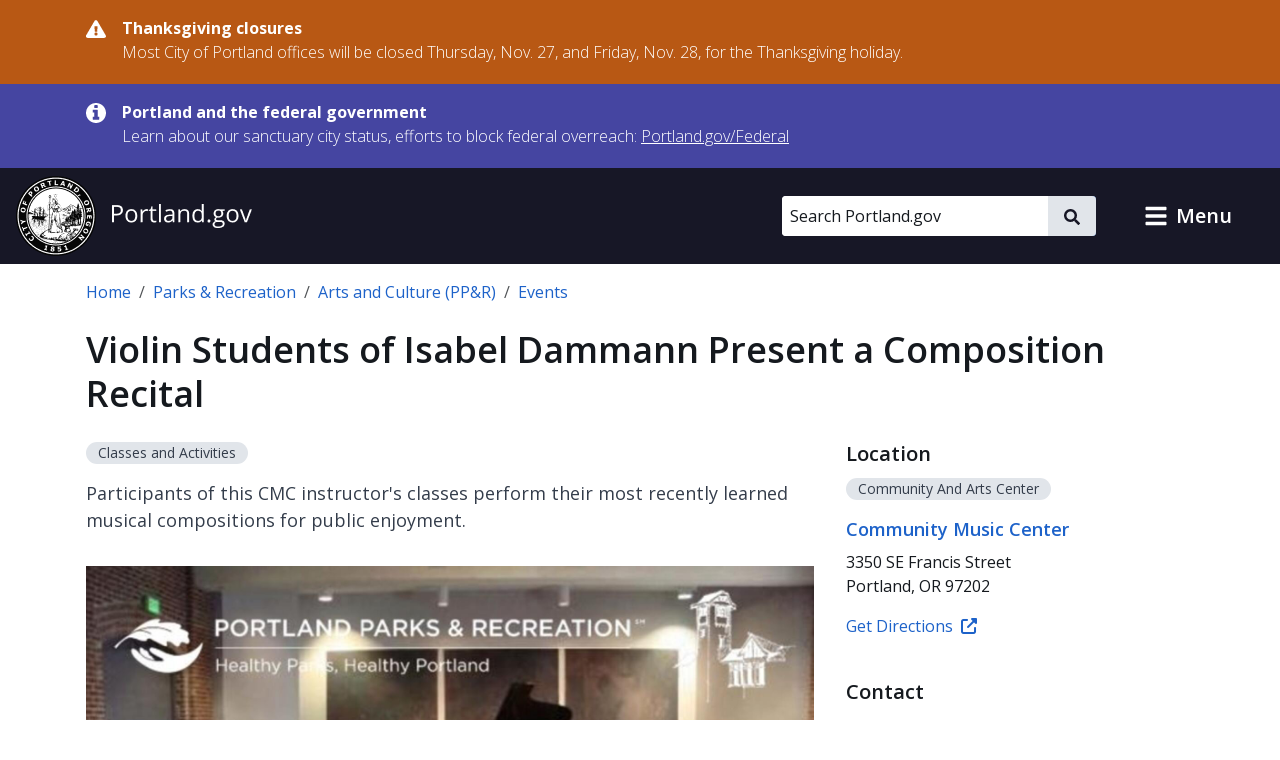

--- FILE ---
content_type: image/svg+xml
request_url: https://www.portland.gov/themes/custom/cloudy/src/components/icon/svgs/menu.svg
body_size: -116
content:
<svg id="icon-menu" xmlns="http://www.w3.org/2000/svg" aria-hidden="true" focusable="false" viewBox="0 0 16 16" width="16" height="16">
  <title>menu</title>
  <path fill="currentColor" d="M1.5 4.125H14.5C14.7762 4.125 15 3.90116 15 3.625V2.375C15 2.09884 14.7762 1.875 14.5 1.875H1.5C1.22384 1.875 1 2.09884 1 2.375V3.625C1 3.90116 1.22384 4.125 1.5 4.125ZM1.5 9.125H14.5C14.7762 9.125 15 8.90116 15 8.625V7.375C15 7.09884 14.7762 6.875 14.5 6.875H1.5C1.22384 6.875 1 7.09884 1 7.375V8.625C1 8.90116 1.22384 9.125 1.5 9.125ZM1.5 14.125H14.5C14.7762 14.125 15 13.9012 15 13.625V12.375C15 12.0988 14.7762 11.875 14.5 11.875H1.5C1.22384 11.875 1 12.0988 1 12.375V13.625C1 13.9012 1.22384 14.125 1.5 14.125Z"/>
</svg>
